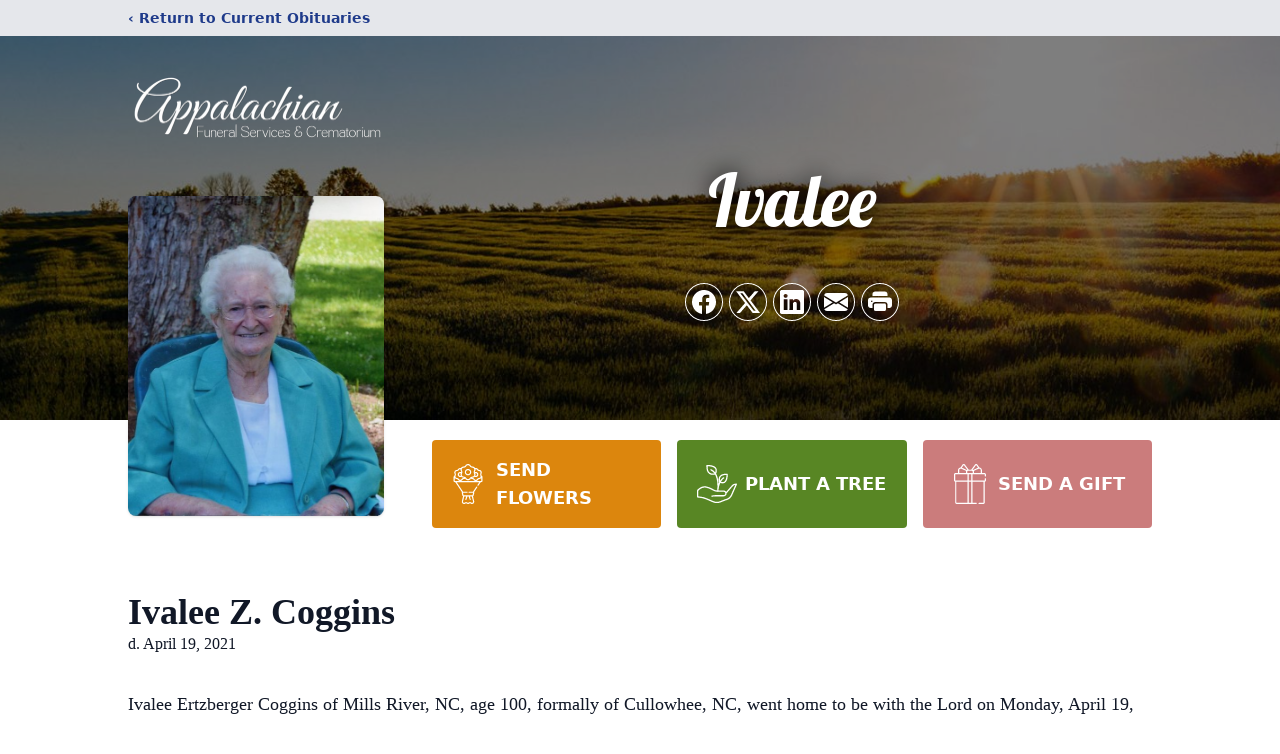

--- FILE ---
content_type: text/html; charset=utf-8
request_url: https://www.google.com/recaptcha/enterprise/anchor?ar=1&k=6LfU1u8jAAAAAHb_bwaIEN5iDW15wFB-ilmpC9T9&co=aHR0cHM6Ly93d3cuYXBwYWxhY2hpYW5mdW5lcmFsc2VydmljZXMuY29tOjQ0Mw..&hl=en&type=image&v=7gg7H51Q-naNfhmCP3_R47ho&theme=light&size=invisible&badge=bottomright&anchor-ms=20000&execute-ms=15000&cb=cjbxjybn3gpq
body_size: 48178
content:
<!DOCTYPE HTML><html dir="ltr" lang="en"><head><meta http-equiv="Content-Type" content="text/html; charset=UTF-8">
<meta http-equiv="X-UA-Compatible" content="IE=edge">
<title>reCAPTCHA</title>
<style type="text/css">
/* cyrillic-ext */
@font-face {
  font-family: 'Roboto';
  font-style: normal;
  font-weight: 400;
  font-stretch: 100%;
  src: url(//fonts.gstatic.com/s/roboto/v48/KFO7CnqEu92Fr1ME7kSn66aGLdTylUAMa3GUBHMdazTgWw.woff2) format('woff2');
  unicode-range: U+0460-052F, U+1C80-1C8A, U+20B4, U+2DE0-2DFF, U+A640-A69F, U+FE2E-FE2F;
}
/* cyrillic */
@font-face {
  font-family: 'Roboto';
  font-style: normal;
  font-weight: 400;
  font-stretch: 100%;
  src: url(//fonts.gstatic.com/s/roboto/v48/KFO7CnqEu92Fr1ME7kSn66aGLdTylUAMa3iUBHMdazTgWw.woff2) format('woff2');
  unicode-range: U+0301, U+0400-045F, U+0490-0491, U+04B0-04B1, U+2116;
}
/* greek-ext */
@font-face {
  font-family: 'Roboto';
  font-style: normal;
  font-weight: 400;
  font-stretch: 100%;
  src: url(//fonts.gstatic.com/s/roboto/v48/KFO7CnqEu92Fr1ME7kSn66aGLdTylUAMa3CUBHMdazTgWw.woff2) format('woff2');
  unicode-range: U+1F00-1FFF;
}
/* greek */
@font-face {
  font-family: 'Roboto';
  font-style: normal;
  font-weight: 400;
  font-stretch: 100%;
  src: url(//fonts.gstatic.com/s/roboto/v48/KFO7CnqEu92Fr1ME7kSn66aGLdTylUAMa3-UBHMdazTgWw.woff2) format('woff2');
  unicode-range: U+0370-0377, U+037A-037F, U+0384-038A, U+038C, U+038E-03A1, U+03A3-03FF;
}
/* math */
@font-face {
  font-family: 'Roboto';
  font-style: normal;
  font-weight: 400;
  font-stretch: 100%;
  src: url(//fonts.gstatic.com/s/roboto/v48/KFO7CnqEu92Fr1ME7kSn66aGLdTylUAMawCUBHMdazTgWw.woff2) format('woff2');
  unicode-range: U+0302-0303, U+0305, U+0307-0308, U+0310, U+0312, U+0315, U+031A, U+0326-0327, U+032C, U+032F-0330, U+0332-0333, U+0338, U+033A, U+0346, U+034D, U+0391-03A1, U+03A3-03A9, U+03B1-03C9, U+03D1, U+03D5-03D6, U+03F0-03F1, U+03F4-03F5, U+2016-2017, U+2034-2038, U+203C, U+2040, U+2043, U+2047, U+2050, U+2057, U+205F, U+2070-2071, U+2074-208E, U+2090-209C, U+20D0-20DC, U+20E1, U+20E5-20EF, U+2100-2112, U+2114-2115, U+2117-2121, U+2123-214F, U+2190, U+2192, U+2194-21AE, U+21B0-21E5, U+21F1-21F2, U+21F4-2211, U+2213-2214, U+2216-22FF, U+2308-230B, U+2310, U+2319, U+231C-2321, U+2336-237A, U+237C, U+2395, U+239B-23B7, U+23D0, U+23DC-23E1, U+2474-2475, U+25AF, U+25B3, U+25B7, U+25BD, U+25C1, U+25CA, U+25CC, U+25FB, U+266D-266F, U+27C0-27FF, U+2900-2AFF, U+2B0E-2B11, U+2B30-2B4C, U+2BFE, U+3030, U+FF5B, U+FF5D, U+1D400-1D7FF, U+1EE00-1EEFF;
}
/* symbols */
@font-face {
  font-family: 'Roboto';
  font-style: normal;
  font-weight: 400;
  font-stretch: 100%;
  src: url(//fonts.gstatic.com/s/roboto/v48/KFO7CnqEu92Fr1ME7kSn66aGLdTylUAMaxKUBHMdazTgWw.woff2) format('woff2');
  unicode-range: U+0001-000C, U+000E-001F, U+007F-009F, U+20DD-20E0, U+20E2-20E4, U+2150-218F, U+2190, U+2192, U+2194-2199, U+21AF, U+21E6-21F0, U+21F3, U+2218-2219, U+2299, U+22C4-22C6, U+2300-243F, U+2440-244A, U+2460-24FF, U+25A0-27BF, U+2800-28FF, U+2921-2922, U+2981, U+29BF, U+29EB, U+2B00-2BFF, U+4DC0-4DFF, U+FFF9-FFFB, U+10140-1018E, U+10190-1019C, U+101A0, U+101D0-101FD, U+102E0-102FB, U+10E60-10E7E, U+1D2C0-1D2D3, U+1D2E0-1D37F, U+1F000-1F0FF, U+1F100-1F1AD, U+1F1E6-1F1FF, U+1F30D-1F30F, U+1F315, U+1F31C, U+1F31E, U+1F320-1F32C, U+1F336, U+1F378, U+1F37D, U+1F382, U+1F393-1F39F, U+1F3A7-1F3A8, U+1F3AC-1F3AF, U+1F3C2, U+1F3C4-1F3C6, U+1F3CA-1F3CE, U+1F3D4-1F3E0, U+1F3ED, U+1F3F1-1F3F3, U+1F3F5-1F3F7, U+1F408, U+1F415, U+1F41F, U+1F426, U+1F43F, U+1F441-1F442, U+1F444, U+1F446-1F449, U+1F44C-1F44E, U+1F453, U+1F46A, U+1F47D, U+1F4A3, U+1F4B0, U+1F4B3, U+1F4B9, U+1F4BB, U+1F4BF, U+1F4C8-1F4CB, U+1F4D6, U+1F4DA, U+1F4DF, U+1F4E3-1F4E6, U+1F4EA-1F4ED, U+1F4F7, U+1F4F9-1F4FB, U+1F4FD-1F4FE, U+1F503, U+1F507-1F50B, U+1F50D, U+1F512-1F513, U+1F53E-1F54A, U+1F54F-1F5FA, U+1F610, U+1F650-1F67F, U+1F687, U+1F68D, U+1F691, U+1F694, U+1F698, U+1F6AD, U+1F6B2, U+1F6B9-1F6BA, U+1F6BC, U+1F6C6-1F6CF, U+1F6D3-1F6D7, U+1F6E0-1F6EA, U+1F6F0-1F6F3, U+1F6F7-1F6FC, U+1F700-1F7FF, U+1F800-1F80B, U+1F810-1F847, U+1F850-1F859, U+1F860-1F887, U+1F890-1F8AD, U+1F8B0-1F8BB, U+1F8C0-1F8C1, U+1F900-1F90B, U+1F93B, U+1F946, U+1F984, U+1F996, U+1F9E9, U+1FA00-1FA6F, U+1FA70-1FA7C, U+1FA80-1FA89, U+1FA8F-1FAC6, U+1FACE-1FADC, U+1FADF-1FAE9, U+1FAF0-1FAF8, U+1FB00-1FBFF;
}
/* vietnamese */
@font-face {
  font-family: 'Roboto';
  font-style: normal;
  font-weight: 400;
  font-stretch: 100%;
  src: url(//fonts.gstatic.com/s/roboto/v48/KFO7CnqEu92Fr1ME7kSn66aGLdTylUAMa3OUBHMdazTgWw.woff2) format('woff2');
  unicode-range: U+0102-0103, U+0110-0111, U+0128-0129, U+0168-0169, U+01A0-01A1, U+01AF-01B0, U+0300-0301, U+0303-0304, U+0308-0309, U+0323, U+0329, U+1EA0-1EF9, U+20AB;
}
/* latin-ext */
@font-face {
  font-family: 'Roboto';
  font-style: normal;
  font-weight: 400;
  font-stretch: 100%;
  src: url(//fonts.gstatic.com/s/roboto/v48/KFO7CnqEu92Fr1ME7kSn66aGLdTylUAMa3KUBHMdazTgWw.woff2) format('woff2');
  unicode-range: U+0100-02BA, U+02BD-02C5, U+02C7-02CC, U+02CE-02D7, U+02DD-02FF, U+0304, U+0308, U+0329, U+1D00-1DBF, U+1E00-1E9F, U+1EF2-1EFF, U+2020, U+20A0-20AB, U+20AD-20C0, U+2113, U+2C60-2C7F, U+A720-A7FF;
}
/* latin */
@font-face {
  font-family: 'Roboto';
  font-style: normal;
  font-weight: 400;
  font-stretch: 100%;
  src: url(//fonts.gstatic.com/s/roboto/v48/KFO7CnqEu92Fr1ME7kSn66aGLdTylUAMa3yUBHMdazQ.woff2) format('woff2');
  unicode-range: U+0000-00FF, U+0131, U+0152-0153, U+02BB-02BC, U+02C6, U+02DA, U+02DC, U+0304, U+0308, U+0329, U+2000-206F, U+20AC, U+2122, U+2191, U+2193, U+2212, U+2215, U+FEFF, U+FFFD;
}
/* cyrillic-ext */
@font-face {
  font-family: 'Roboto';
  font-style: normal;
  font-weight: 500;
  font-stretch: 100%;
  src: url(//fonts.gstatic.com/s/roboto/v48/KFO7CnqEu92Fr1ME7kSn66aGLdTylUAMa3GUBHMdazTgWw.woff2) format('woff2');
  unicode-range: U+0460-052F, U+1C80-1C8A, U+20B4, U+2DE0-2DFF, U+A640-A69F, U+FE2E-FE2F;
}
/* cyrillic */
@font-face {
  font-family: 'Roboto';
  font-style: normal;
  font-weight: 500;
  font-stretch: 100%;
  src: url(//fonts.gstatic.com/s/roboto/v48/KFO7CnqEu92Fr1ME7kSn66aGLdTylUAMa3iUBHMdazTgWw.woff2) format('woff2');
  unicode-range: U+0301, U+0400-045F, U+0490-0491, U+04B0-04B1, U+2116;
}
/* greek-ext */
@font-face {
  font-family: 'Roboto';
  font-style: normal;
  font-weight: 500;
  font-stretch: 100%;
  src: url(//fonts.gstatic.com/s/roboto/v48/KFO7CnqEu92Fr1ME7kSn66aGLdTylUAMa3CUBHMdazTgWw.woff2) format('woff2');
  unicode-range: U+1F00-1FFF;
}
/* greek */
@font-face {
  font-family: 'Roboto';
  font-style: normal;
  font-weight: 500;
  font-stretch: 100%;
  src: url(//fonts.gstatic.com/s/roboto/v48/KFO7CnqEu92Fr1ME7kSn66aGLdTylUAMa3-UBHMdazTgWw.woff2) format('woff2');
  unicode-range: U+0370-0377, U+037A-037F, U+0384-038A, U+038C, U+038E-03A1, U+03A3-03FF;
}
/* math */
@font-face {
  font-family: 'Roboto';
  font-style: normal;
  font-weight: 500;
  font-stretch: 100%;
  src: url(//fonts.gstatic.com/s/roboto/v48/KFO7CnqEu92Fr1ME7kSn66aGLdTylUAMawCUBHMdazTgWw.woff2) format('woff2');
  unicode-range: U+0302-0303, U+0305, U+0307-0308, U+0310, U+0312, U+0315, U+031A, U+0326-0327, U+032C, U+032F-0330, U+0332-0333, U+0338, U+033A, U+0346, U+034D, U+0391-03A1, U+03A3-03A9, U+03B1-03C9, U+03D1, U+03D5-03D6, U+03F0-03F1, U+03F4-03F5, U+2016-2017, U+2034-2038, U+203C, U+2040, U+2043, U+2047, U+2050, U+2057, U+205F, U+2070-2071, U+2074-208E, U+2090-209C, U+20D0-20DC, U+20E1, U+20E5-20EF, U+2100-2112, U+2114-2115, U+2117-2121, U+2123-214F, U+2190, U+2192, U+2194-21AE, U+21B0-21E5, U+21F1-21F2, U+21F4-2211, U+2213-2214, U+2216-22FF, U+2308-230B, U+2310, U+2319, U+231C-2321, U+2336-237A, U+237C, U+2395, U+239B-23B7, U+23D0, U+23DC-23E1, U+2474-2475, U+25AF, U+25B3, U+25B7, U+25BD, U+25C1, U+25CA, U+25CC, U+25FB, U+266D-266F, U+27C0-27FF, U+2900-2AFF, U+2B0E-2B11, U+2B30-2B4C, U+2BFE, U+3030, U+FF5B, U+FF5D, U+1D400-1D7FF, U+1EE00-1EEFF;
}
/* symbols */
@font-face {
  font-family: 'Roboto';
  font-style: normal;
  font-weight: 500;
  font-stretch: 100%;
  src: url(//fonts.gstatic.com/s/roboto/v48/KFO7CnqEu92Fr1ME7kSn66aGLdTylUAMaxKUBHMdazTgWw.woff2) format('woff2');
  unicode-range: U+0001-000C, U+000E-001F, U+007F-009F, U+20DD-20E0, U+20E2-20E4, U+2150-218F, U+2190, U+2192, U+2194-2199, U+21AF, U+21E6-21F0, U+21F3, U+2218-2219, U+2299, U+22C4-22C6, U+2300-243F, U+2440-244A, U+2460-24FF, U+25A0-27BF, U+2800-28FF, U+2921-2922, U+2981, U+29BF, U+29EB, U+2B00-2BFF, U+4DC0-4DFF, U+FFF9-FFFB, U+10140-1018E, U+10190-1019C, U+101A0, U+101D0-101FD, U+102E0-102FB, U+10E60-10E7E, U+1D2C0-1D2D3, U+1D2E0-1D37F, U+1F000-1F0FF, U+1F100-1F1AD, U+1F1E6-1F1FF, U+1F30D-1F30F, U+1F315, U+1F31C, U+1F31E, U+1F320-1F32C, U+1F336, U+1F378, U+1F37D, U+1F382, U+1F393-1F39F, U+1F3A7-1F3A8, U+1F3AC-1F3AF, U+1F3C2, U+1F3C4-1F3C6, U+1F3CA-1F3CE, U+1F3D4-1F3E0, U+1F3ED, U+1F3F1-1F3F3, U+1F3F5-1F3F7, U+1F408, U+1F415, U+1F41F, U+1F426, U+1F43F, U+1F441-1F442, U+1F444, U+1F446-1F449, U+1F44C-1F44E, U+1F453, U+1F46A, U+1F47D, U+1F4A3, U+1F4B0, U+1F4B3, U+1F4B9, U+1F4BB, U+1F4BF, U+1F4C8-1F4CB, U+1F4D6, U+1F4DA, U+1F4DF, U+1F4E3-1F4E6, U+1F4EA-1F4ED, U+1F4F7, U+1F4F9-1F4FB, U+1F4FD-1F4FE, U+1F503, U+1F507-1F50B, U+1F50D, U+1F512-1F513, U+1F53E-1F54A, U+1F54F-1F5FA, U+1F610, U+1F650-1F67F, U+1F687, U+1F68D, U+1F691, U+1F694, U+1F698, U+1F6AD, U+1F6B2, U+1F6B9-1F6BA, U+1F6BC, U+1F6C6-1F6CF, U+1F6D3-1F6D7, U+1F6E0-1F6EA, U+1F6F0-1F6F3, U+1F6F7-1F6FC, U+1F700-1F7FF, U+1F800-1F80B, U+1F810-1F847, U+1F850-1F859, U+1F860-1F887, U+1F890-1F8AD, U+1F8B0-1F8BB, U+1F8C0-1F8C1, U+1F900-1F90B, U+1F93B, U+1F946, U+1F984, U+1F996, U+1F9E9, U+1FA00-1FA6F, U+1FA70-1FA7C, U+1FA80-1FA89, U+1FA8F-1FAC6, U+1FACE-1FADC, U+1FADF-1FAE9, U+1FAF0-1FAF8, U+1FB00-1FBFF;
}
/* vietnamese */
@font-face {
  font-family: 'Roboto';
  font-style: normal;
  font-weight: 500;
  font-stretch: 100%;
  src: url(//fonts.gstatic.com/s/roboto/v48/KFO7CnqEu92Fr1ME7kSn66aGLdTylUAMa3OUBHMdazTgWw.woff2) format('woff2');
  unicode-range: U+0102-0103, U+0110-0111, U+0128-0129, U+0168-0169, U+01A0-01A1, U+01AF-01B0, U+0300-0301, U+0303-0304, U+0308-0309, U+0323, U+0329, U+1EA0-1EF9, U+20AB;
}
/* latin-ext */
@font-face {
  font-family: 'Roboto';
  font-style: normal;
  font-weight: 500;
  font-stretch: 100%;
  src: url(//fonts.gstatic.com/s/roboto/v48/KFO7CnqEu92Fr1ME7kSn66aGLdTylUAMa3KUBHMdazTgWw.woff2) format('woff2');
  unicode-range: U+0100-02BA, U+02BD-02C5, U+02C7-02CC, U+02CE-02D7, U+02DD-02FF, U+0304, U+0308, U+0329, U+1D00-1DBF, U+1E00-1E9F, U+1EF2-1EFF, U+2020, U+20A0-20AB, U+20AD-20C0, U+2113, U+2C60-2C7F, U+A720-A7FF;
}
/* latin */
@font-face {
  font-family: 'Roboto';
  font-style: normal;
  font-weight: 500;
  font-stretch: 100%;
  src: url(//fonts.gstatic.com/s/roboto/v48/KFO7CnqEu92Fr1ME7kSn66aGLdTylUAMa3yUBHMdazQ.woff2) format('woff2');
  unicode-range: U+0000-00FF, U+0131, U+0152-0153, U+02BB-02BC, U+02C6, U+02DA, U+02DC, U+0304, U+0308, U+0329, U+2000-206F, U+20AC, U+2122, U+2191, U+2193, U+2212, U+2215, U+FEFF, U+FFFD;
}
/* cyrillic-ext */
@font-face {
  font-family: 'Roboto';
  font-style: normal;
  font-weight: 900;
  font-stretch: 100%;
  src: url(//fonts.gstatic.com/s/roboto/v48/KFO7CnqEu92Fr1ME7kSn66aGLdTylUAMa3GUBHMdazTgWw.woff2) format('woff2');
  unicode-range: U+0460-052F, U+1C80-1C8A, U+20B4, U+2DE0-2DFF, U+A640-A69F, U+FE2E-FE2F;
}
/* cyrillic */
@font-face {
  font-family: 'Roboto';
  font-style: normal;
  font-weight: 900;
  font-stretch: 100%;
  src: url(//fonts.gstatic.com/s/roboto/v48/KFO7CnqEu92Fr1ME7kSn66aGLdTylUAMa3iUBHMdazTgWw.woff2) format('woff2');
  unicode-range: U+0301, U+0400-045F, U+0490-0491, U+04B0-04B1, U+2116;
}
/* greek-ext */
@font-face {
  font-family: 'Roboto';
  font-style: normal;
  font-weight: 900;
  font-stretch: 100%;
  src: url(//fonts.gstatic.com/s/roboto/v48/KFO7CnqEu92Fr1ME7kSn66aGLdTylUAMa3CUBHMdazTgWw.woff2) format('woff2');
  unicode-range: U+1F00-1FFF;
}
/* greek */
@font-face {
  font-family: 'Roboto';
  font-style: normal;
  font-weight: 900;
  font-stretch: 100%;
  src: url(//fonts.gstatic.com/s/roboto/v48/KFO7CnqEu92Fr1ME7kSn66aGLdTylUAMa3-UBHMdazTgWw.woff2) format('woff2');
  unicode-range: U+0370-0377, U+037A-037F, U+0384-038A, U+038C, U+038E-03A1, U+03A3-03FF;
}
/* math */
@font-face {
  font-family: 'Roboto';
  font-style: normal;
  font-weight: 900;
  font-stretch: 100%;
  src: url(//fonts.gstatic.com/s/roboto/v48/KFO7CnqEu92Fr1ME7kSn66aGLdTylUAMawCUBHMdazTgWw.woff2) format('woff2');
  unicode-range: U+0302-0303, U+0305, U+0307-0308, U+0310, U+0312, U+0315, U+031A, U+0326-0327, U+032C, U+032F-0330, U+0332-0333, U+0338, U+033A, U+0346, U+034D, U+0391-03A1, U+03A3-03A9, U+03B1-03C9, U+03D1, U+03D5-03D6, U+03F0-03F1, U+03F4-03F5, U+2016-2017, U+2034-2038, U+203C, U+2040, U+2043, U+2047, U+2050, U+2057, U+205F, U+2070-2071, U+2074-208E, U+2090-209C, U+20D0-20DC, U+20E1, U+20E5-20EF, U+2100-2112, U+2114-2115, U+2117-2121, U+2123-214F, U+2190, U+2192, U+2194-21AE, U+21B0-21E5, U+21F1-21F2, U+21F4-2211, U+2213-2214, U+2216-22FF, U+2308-230B, U+2310, U+2319, U+231C-2321, U+2336-237A, U+237C, U+2395, U+239B-23B7, U+23D0, U+23DC-23E1, U+2474-2475, U+25AF, U+25B3, U+25B7, U+25BD, U+25C1, U+25CA, U+25CC, U+25FB, U+266D-266F, U+27C0-27FF, U+2900-2AFF, U+2B0E-2B11, U+2B30-2B4C, U+2BFE, U+3030, U+FF5B, U+FF5D, U+1D400-1D7FF, U+1EE00-1EEFF;
}
/* symbols */
@font-face {
  font-family: 'Roboto';
  font-style: normal;
  font-weight: 900;
  font-stretch: 100%;
  src: url(//fonts.gstatic.com/s/roboto/v48/KFO7CnqEu92Fr1ME7kSn66aGLdTylUAMaxKUBHMdazTgWw.woff2) format('woff2');
  unicode-range: U+0001-000C, U+000E-001F, U+007F-009F, U+20DD-20E0, U+20E2-20E4, U+2150-218F, U+2190, U+2192, U+2194-2199, U+21AF, U+21E6-21F0, U+21F3, U+2218-2219, U+2299, U+22C4-22C6, U+2300-243F, U+2440-244A, U+2460-24FF, U+25A0-27BF, U+2800-28FF, U+2921-2922, U+2981, U+29BF, U+29EB, U+2B00-2BFF, U+4DC0-4DFF, U+FFF9-FFFB, U+10140-1018E, U+10190-1019C, U+101A0, U+101D0-101FD, U+102E0-102FB, U+10E60-10E7E, U+1D2C0-1D2D3, U+1D2E0-1D37F, U+1F000-1F0FF, U+1F100-1F1AD, U+1F1E6-1F1FF, U+1F30D-1F30F, U+1F315, U+1F31C, U+1F31E, U+1F320-1F32C, U+1F336, U+1F378, U+1F37D, U+1F382, U+1F393-1F39F, U+1F3A7-1F3A8, U+1F3AC-1F3AF, U+1F3C2, U+1F3C4-1F3C6, U+1F3CA-1F3CE, U+1F3D4-1F3E0, U+1F3ED, U+1F3F1-1F3F3, U+1F3F5-1F3F7, U+1F408, U+1F415, U+1F41F, U+1F426, U+1F43F, U+1F441-1F442, U+1F444, U+1F446-1F449, U+1F44C-1F44E, U+1F453, U+1F46A, U+1F47D, U+1F4A3, U+1F4B0, U+1F4B3, U+1F4B9, U+1F4BB, U+1F4BF, U+1F4C8-1F4CB, U+1F4D6, U+1F4DA, U+1F4DF, U+1F4E3-1F4E6, U+1F4EA-1F4ED, U+1F4F7, U+1F4F9-1F4FB, U+1F4FD-1F4FE, U+1F503, U+1F507-1F50B, U+1F50D, U+1F512-1F513, U+1F53E-1F54A, U+1F54F-1F5FA, U+1F610, U+1F650-1F67F, U+1F687, U+1F68D, U+1F691, U+1F694, U+1F698, U+1F6AD, U+1F6B2, U+1F6B9-1F6BA, U+1F6BC, U+1F6C6-1F6CF, U+1F6D3-1F6D7, U+1F6E0-1F6EA, U+1F6F0-1F6F3, U+1F6F7-1F6FC, U+1F700-1F7FF, U+1F800-1F80B, U+1F810-1F847, U+1F850-1F859, U+1F860-1F887, U+1F890-1F8AD, U+1F8B0-1F8BB, U+1F8C0-1F8C1, U+1F900-1F90B, U+1F93B, U+1F946, U+1F984, U+1F996, U+1F9E9, U+1FA00-1FA6F, U+1FA70-1FA7C, U+1FA80-1FA89, U+1FA8F-1FAC6, U+1FACE-1FADC, U+1FADF-1FAE9, U+1FAF0-1FAF8, U+1FB00-1FBFF;
}
/* vietnamese */
@font-face {
  font-family: 'Roboto';
  font-style: normal;
  font-weight: 900;
  font-stretch: 100%;
  src: url(//fonts.gstatic.com/s/roboto/v48/KFO7CnqEu92Fr1ME7kSn66aGLdTylUAMa3OUBHMdazTgWw.woff2) format('woff2');
  unicode-range: U+0102-0103, U+0110-0111, U+0128-0129, U+0168-0169, U+01A0-01A1, U+01AF-01B0, U+0300-0301, U+0303-0304, U+0308-0309, U+0323, U+0329, U+1EA0-1EF9, U+20AB;
}
/* latin-ext */
@font-face {
  font-family: 'Roboto';
  font-style: normal;
  font-weight: 900;
  font-stretch: 100%;
  src: url(//fonts.gstatic.com/s/roboto/v48/KFO7CnqEu92Fr1ME7kSn66aGLdTylUAMa3KUBHMdazTgWw.woff2) format('woff2');
  unicode-range: U+0100-02BA, U+02BD-02C5, U+02C7-02CC, U+02CE-02D7, U+02DD-02FF, U+0304, U+0308, U+0329, U+1D00-1DBF, U+1E00-1E9F, U+1EF2-1EFF, U+2020, U+20A0-20AB, U+20AD-20C0, U+2113, U+2C60-2C7F, U+A720-A7FF;
}
/* latin */
@font-face {
  font-family: 'Roboto';
  font-style: normal;
  font-weight: 900;
  font-stretch: 100%;
  src: url(//fonts.gstatic.com/s/roboto/v48/KFO7CnqEu92Fr1ME7kSn66aGLdTylUAMa3yUBHMdazQ.woff2) format('woff2');
  unicode-range: U+0000-00FF, U+0131, U+0152-0153, U+02BB-02BC, U+02C6, U+02DA, U+02DC, U+0304, U+0308, U+0329, U+2000-206F, U+20AC, U+2122, U+2191, U+2193, U+2212, U+2215, U+FEFF, U+FFFD;
}

</style>
<link rel="stylesheet" type="text/css" href="https://www.gstatic.com/recaptcha/releases/7gg7H51Q-naNfhmCP3_R47ho/styles__ltr.css">
<script nonce="f1p9Fr0odxksxqhbXnb7lw" type="text/javascript">window['__recaptcha_api'] = 'https://www.google.com/recaptcha/enterprise/';</script>
<script type="text/javascript" src="https://www.gstatic.com/recaptcha/releases/7gg7H51Q-naNfhmCP3_R47ho/recaptcha__en.js" nonce="f1p9Fr0odxksxqhbXnb7lw">
      
    </script></head>
<body><div id="rc-anchor-alert" class="rc-anchor-alert"></div>
<input type="hidden" id="recaptcha-token" value="[base64]">
<script type="text/javascript" nonce="f1p9Fr0odxksxqhbXnb7lw">
      recaptcha.anchor.Main.init("[\x22ainput\x22,[\x22bgdata\x22,\x22\x22,\[base64]/[base64]/[base64]/[base64]/cjw8ejpyPj4+eil9Y2F0Y2gobCl7dGhyb3cgbDt9fSxIPWZ1bmN0aW9uKHcsdCx6KXtpZih3PT0xOTR8fHc9PTIwOCl0LnZbd10/dC52W3ddLmNvbmNhdCh6KTp0LnZbd109b2Yoeix0KTtlbHNle2lmKHQuYkImJnchPTMxNylyZXR1cm47dz09NjZ8fHc9PTEyMnx8dz09NDcwfHx3PT00NHx8dz09NDE2fHx3PT0zOTd8fHc9PTQyMXx8dz09Njh8fHc9PTcwfHx3PT0xODQ/[base64]/[base64]/[base64]/bmV3IGRbVl0oSlswXSk6cD09Mj9uZXcgZFtWXShKWzBdLEpbMV0pOnA9PTM/bmV3IGRbVl0oSlswXSxKWzFdLEpbMl0pOnA9PTQ/[base64]/[base64]/[base64]/[base64]\x22,\[base64]\x22,\x22wphhHQFjWUNGVUtxMG3Ch0/Cg8KSMi3DgDPDkQTCowjDuA/[base64]/[base64]/[base64]/DkV/Dm0gfP8OGw6lqRMK0HxbCkGLDmgdBw7lMMR3DhsK/wqw6woDDsV3DmkdLKQ1CNMOzVREUw7ZrE8Oiw5dswqRtSBsRw5IQw4rDvMO8LcOVw5HCkjXDhn0iWlHDocKUNDtMw5XCrTfCtMK1woQBRhvDmMO8DXPCr8O1JGQ/[base64]/w7Z2LzFuwp1IMwDCvUNaf8OHXzAgbsKxw7LChhpFXcKjSsKJfcOONjfDpH/Dh8OUwqHCl8KqwqHDssO/V8KPwqwpUMKpw5IJwqfChwcVwpRmw4vDizLDogEFB8OEOcOKTylPwo0aaMKlEsO5eTRPFn7DgCnDlkTCkRHDo8OsUcO8wo3Dqj18wpMtZcKyEQfCh8Okw4RQRn9xw7Ijw7xcYMOIwqEIImTDvSQ2wqdvwrQ0bUspw6nDusOMR3/[base64]/DjUtRwoJWBAjDvMKhF0BNLETDlcOiwoglHsKNwo/CgcOjwobDgiszblXDg8KJwpTDp3IZwpPDvsOrwpIDwrTDscK4wqDCoMKIYXQ/[base64]/[base64]/[base64]/DgQXCmMKhUGViMAjDr8OxCsO9wrLDm8KuQhHCnUXDsVkww4HCpcO3w7QlwpbCv17CrFDDsAF/SVIBL8KyeMOnZMORw7gQwrEPCArDkmdrw4hbFQDDhcOowpRbMcKUwokfe0ZGwoBOw4s1TsO1XhXDhUwTccOJWiMUaMO9w6wcw53DscOhVTbDgjLDtDrChMONAS/Cr8O2w57DnnHCtsOtwpzCrUtXw5/[base64]/CmcOkHwJ7w6LDpcKTwpPCpSLCiXDDrVfChMOSwop8w4c8wqvDkSbChRQhw6A2ZADCjcKxGzTCoMKzFDfCv8OMTMK8BhHDvsKCw5TCr3wnJcOWw6LCgSduw4BUwqbDizw0w4oqayB2csO/woBew5wiw48eJWJ7w6wbwrFEFkYxIsOrw6rDkkVBw5xGCRcWam7Do8Ksw4gOa8OBIsOQFsOGKcKewozCiCgDw5LCg8KZHsOEw7VRJMKsXwZ4U1cZwqRVw6F4KsOadEPDnzFWGsODwonCisKFwr0HXB/Dp8OCEERBJsO7wp/CtMKlw6zDuMOqwrPDnsOkw73ClHBsNcK3wogudA0Kw77DrDnDucO/w7HDmcOhGcOGwoTDr8KmwqfCmF1GwpMELMOiwrFawrwew67DjMO7MmnCrEzCtQZ9wrYqTMOvwrvDoMK0fcOew5/CvsKOw7FSSxLCk8K3wq/CucKOUWXDqgAuwojDqHB+w53ChSzCmnNCbQVMUMOMYkplWlXDkmHCsMKmwrXCi8OFEEzCm1XCpgA8VyHCl8Ocw6gEw6BfwrNuwq11aT3CiXbDjMOVfMOTI8OtWho+wr/Chk4Tw5/[base64]/OsK9wp92wpJiwp7Cu8OGwoYKUArDkMOuNmoFwqXCmyVAB8OFNQXDoVVgenLDkMOeYFLCuMKcwpx/wpnDvcKxccOeJX7DvMOGM1JsOFgHBcOLP04aw6tnCcO0wqDCiXJ6PzTDryLCoRcDXsKrwr0OYEkWMzLCiMKzw4EWAcKEQsOQfTdhw45uwpPCl27Co8Kew73DgsKZw5/CmwcfwrbCl2AXwprDs8KLScKRw6jCkcK3Um7Dt8KvYMKzJMKDw6FjBcK9ambDicK2DBrDr8KkwrDCnMO2O8Knw7DDq1zCgsKBeMO/wrxpJRvDnMOSFMOHwrdnwqNfw6xzOMOpVEUowppowrcVEcK6w7DClWgFX8OvSi5kwp7DrsOewqkyw5smw78vwpXCtsO9T8OiT8ONwq4tw7rChCfCpcKCFmZSE8O4CcK8DQ1Ifj7CisOmZMO/w6wjOMODwrxswpMPwqpJWcOWwqzCkMO1w7UWBsKkP8KuYyXCnsO+w5bCjMOHwrnCsjYeWsKDw63Dq0AJwpzDj8ORIcOLw4rCuMKWZF5HwovCjxApwoTCn8KrPlkVUMK5bhTDvcOCwr3CixtUHsK/I13DlcKZXQl7QMOVQU9tw6nCq0s0w4QpCG3DkcKowobDvcOFw6jDlcOIXsO6w6vCvsKxZsOxw7/CsMKYw7/DpwUNOcOiw5TDp8KVw4c6IgwHd8KNw5zDlAdqw6l+w6XDvlh5wqXDhTjCmcK6w5vDoMOJwprCm8KhWMOUZ8KPZMObw5B/wrxCw4F+w7vCucONw6kdJsKbbTjDoAHCvF/[base64]/[base64]/DucKLwqfClSTCqcOMw6Unw63DoALDkQ1vaB06MRLCp8Kvwro/BsO5wr13wqA/woIHUcKyw6/CmsOafTJuAcOJwpRCw5TDlyZdbsOtb0nCpMOUEMKHVMODw5tnw7RpVsOzMMKDE8Obwp7Di8Kvw4rDncOcKSzDkcODwpU/w5/[base64]/[base64]/[base64]/[base64]/E0gpCzpSwpPCiErCi8K8cRDClmTCm1BsZ0HDpTA3LsKwTMO7FkTCp3XCpsO7wqNdwr5QHUXCgMOuw4ENEifCviLCrSlKFMOowobDqwxmwqTCpcOgPwMvw5nCj8KmUk/DvTEQwp4PL8KKQ8Kdw43DgWvDsMKiwofCmMKxwqF0XcOAwozDqRQ3w4PDhsOofC/Chh02HhLCjHXDn8O5w5hoBRPDjmDDlsOCw4QawoDDiUXDjT8Fw4/CpT3Ck8OLH1l4JWrCnCDDpMO7wrvCtsKobW7CiXTDhcOnUMOFw4fCkkJDw4EPHcKsRCFJXMOiw7sLwqnDhUFdc8KKBxx7w6PDqcOmwqfDjMK2woXChcKFw6tsNMKawol/wpLCscKUXG8fw4LDiMK/wrjCvMKaZ8Kiw646BHtKw6Apwoh+IUB+w49gI8OJwqVIIEfDpydeYX3Cp8Klw7HDmcOKw6ByMV/CkCDCmhPDkMOVBBXCvi3DpMKBw51GwoHDqsKmYMOFwrUhFSVAwqnDtMKiZj5UIsOHd8OXfhDClMOawoJXQ8OXMAsnw63CjsO8ScOdw7bCv23CvV4OZio/c1zDicKpwrHCnnlBWsOZF8O1w5TDjMOKcMO+w7IJfcOqw7M1w55QwrfCrsO6V8O7wpvDksKRMMOFw4rDtMO5w5nDtxLDiCplwq5zJcKew4bCgcKPY8Kew7HDpsO8PwcSw6bDvsOxIsKvWsKSwpMsb8OFFMKIw5lsWMK0fCp/wrbChMKcChsjFcO3w5fCpzB6CgHCrsOtRMKQSnQkY0TDt8KjLDtzQEI+AsKnDgLDrMK/WcKPGMKAwqXCqMOOKAzCkkMxw6jCisOZwpfCq8O0VQ7Cs3TDgMObwpIzRSnCq8OAw7zCusKjIsOSwoYqS0jDvGUUBUjDnsOkO0HCvFzDmllSwr8iBwrCiGpxw6rDhQgswqzCncO7w4DCrxfDnsKSw7pywpTDi8Oiw4c+w49Uwo/[base64]/VcOAwrPDtsOywo/DtRpKwoxgeA3DjVLClm7DocKRPx0swqPDmsK+wrDCu8KdwrvCs8K2BwLDu8OQw6/DnlNWw6bCi3fCjMKxd8Khw6HCrsK6VCDCr37CpsK/LcOowqPCoG97w73Cs8Owwr17HsK6KU/CqcKhZF1vw4jCuRZbGMOQwrRwW8Kfwqd4wpZOw4gyw7QJLsK7w4PCrMK1wq7DkMKPcEfCqkzCiU7CuTdywqjCnwsGZsKWw7k+e8K4NyI7DhxtCsOiwqTDr8KUw4PDpMKCesOeTGMBdcKoIncPwrfDvMOOwofCssO5w68bw5oaK8Kbwp/DmwfDlEUXw6Rww7kUw7jCm0klUkJjwoMGw4zDtMKfNmoYd8Klw6YEETNfwoFDwoZTM0Zlw5jCpFvCtEMyFcKWbSrCtMO+Mkt8LBjDpsOUwrrDjg0KT8OEwqTCpyBjPVfDvVTDsnAkwqI3LMKAw4zClsKUCSclw4LCtgPCjRx7w486w5/[base64]/CiU7Dp8OXI8OEBR4ofsOVS8OyMgnDhk/CvsKFWkzDtcO9worCiA8pB8OLRcOtw6wtWsKQw5/CtQ51w6bCu8ObehfDsQnCpcKjw5fDkxzDqmc/W8K2bifCiVzDrMOXw5cuOMKdYTEmW8Kpw4/ClyLDpcK+X8Obw7XDkcOfwp1jfmDCrUzDkwszw4Njwp/DoMKhw4fCu8Kcw5vDnAEtSsKeQxcaQBjCumMiwqfCpgnCjE7DmMOmwqpVw68+HsKgf8O8bsKqw7hNYU/CjcO3w4d4G8KjfxDDrsKuw7rDv8OtCD3CuCcYccKIw6fDnXfCv3zCohXCoMKBccOGw7h/OsO0LAgWEsOUw6/Dk8KOw4AxZl7DmsOzwq7CumHDlBvCkFc8McOTS8OYwpfCncOLwpvCqybDt8KBZcKJDkDDi8KrwopNWk/DkAfDiMKiYRdGw7lTw6lkw45Cw7HDq8OsbcK0wrDDsMOpCE4zw7x5w50xU8KJWmFHw41zw6LCg8KTTiRacsOow6jCssKawozCjDR6NcOqKsOcbB17C33CpA1Fw7XDq8Obw6TChMKiwpzCgMKHwrA7worDpBsiwr8HFBlOZMKRw6DDshnCrDXChxRnw4/CrMOfPkXCoz8/f1DCjmPCkmIjwoFBw67Dg8KJw4PDkBfDuMOYw67CksOSw71TNMONAsO2CGdxK18sW8Ogw655wp5+w5gxw6EywrBKw7EowqzDl8O4BGtqw4drJyjDnMKDFcKiwq3CrMKgFcK7DQ/DrhTCoMKZQS/CsMK0w6DCt8OHMcO9LMKqYcKYR0fDt8Kmc0xow7Z+G8Oyw4Y6woDDr8KnPDhhwoIJHcK9P8KMTDDDqWLCv8KfNcOUDcOTVMKwEU9iwrZ1w5glw71IWcOUw7TCth3DlsO4w7XCqsKWw73CvcK5w63ClsOew7/DjRNyVitJbMO/wrw/[base64]/DnsOMw6vDvcKkwoXCiBvCghjClEl8InzDvTvDigLCo8KmJ8KqbRE6L0fDh8O0DUvCtcO5w7/[base64]/wqvCgsO7w7vDiUHDuz57wr3CicK+woExwpvDrm4bwpzCnihkO8OsM8K3w4phw7VMw6rCl8KJFhdAwq9Kw5XCoT3DrlnDkhfDlWUgw513MsKfXXrDiTYAP1JbXsKGwr7ClBN3w6/[base64]/Do8KIdcKjwprDhhTCnwzCvzE2w5LCv3/DphnDo8KMbVY8wovDnBnDkinCk8KsVhAoe8K2w6thLA7DisK9w5fChsKkd8OAwrYPSh8VdirCowLCnMOdEMKUUn3CvHAIccKGwpU3w4V+wqrDocOywpTCgsK/XcOXf1PDm8OJwovCg39IwrQqZsK5w7wVfMOhLRTDknLCpGwtScKhaVDDj8KcwpHCjR7DkSXCr8KvamNtw5DCmj7Co1XCtnpUAsKOSsOeY07CvcKswqvDpMOgXVPCmy8aOcOWG8OnwqFQw5fCscOzHMK9w4LCkwzCoCvCj3ACbsKECHEsw4/DgCFXT8Ojw6fCrnLDtRINwq1ww7wACEjCsXfDplTDkDDDll3DiSTClcOowoI/w4Nyw73CrExqwqJ1wrvCmTvCi8Ksw4jDlMOFO8Opwq9FKh00wprCv8OCw4Mdw4HCrsKPMwHDjCvDkWPCqMO1NMODw6VNw5hWwqU3w6E6w5wzw5rDncK0N8OUwqDDgsKCZcKfZcKAO8K/JcO4w77CiV0zw54ow4ATwoHDvCfCvFvCg1fDpG3Drl3CjyQWIHEDwpTDvjPDvMKQJwgwFh/Dh8KaSgPDuxvDm03CsMK/w4/CqcKKNm7Cl0wCwodhw50UwqM9wpJJXcOSBE99XUvCgsKYw7pJw7wmVMO6woRCwqXDtUvDgsOwRMKjw7fCt8KMP8KcwojChMOuVsO5QsKow6zCg8KcwpkjwoRJwqfCqC5mwrzCtVfDncO0wqwLw7/[base64]/GCRkw5LDq8K2T8KaTsK9wqBLwqvCo0/DgsK8KhjCoQDCtMOSw5BDGSDDtmNAwq4Pw5A9FmHDt8O0w5BKKFHChsKgEyPCh2BLwrXCjB7DtBPDqCp7w7zDsTHCvytxPztxw6LCoXzCgcKxSVBbVsO1XgTChcOjw7vCtwvCgsKpRWJQw65DwopWU3fCmS/DisOrw60lw6jCghLDnQVhwqLDnAljNVY6w4ABwqvDqMOnw4c2w4IGT8OOd3E0CCB6NVzCm8Kuw4oRwqMdw57Dm8O1LMKcbMONBnXCljLDoMKhSl5iV2wNw59yRT3CiMKiV8KZwpXDi2zCgMKbwpvDh8KuwpLDlSLDmsKiblTDl8Kbwq/Dr8K6w7/[base64]/wpvDrXViTMOOwpBUw5PDj0rCsh0XwoLCpcOKw5zCvMOfw5F0GFt4eV7Ds00KTsK3YibDtsKWYi1+dsOGwqU9FCY9RMOhw4DDrQHDo8OlUMO+dcOePcKnw7lzaQcFVTs9cwF2wq/DlEYsKQJSw79owowbw5/DtWNcUQpIAk3CosKsw41waD4mEsOCw6DDoSDDh8KgCm/Dhy5YFDJswqLCvSgLwqYkeWXCjcOVwrvCjD/CrgbDvS8sw4jDpsOCwoc3w5Y+PlHCgcKBwq7DmsOUScKbXMOfwqASw486VVnCkcOYwr7CoBY4RyrCmMOKW8KOw7p1wr/CtEV6E8ONYMKBY0rCiH07EHLDv1LDuMONwqoua8KVeMKlw5p4P8KjOsOFw4/Cv33Cq8Ovw7d2PsOrQWoSKMOXwrrCssOPwozDgFZew5Q4w4/Coz1dFBQjwpTCrwjDl3krRgJaKjt1w5TDuThbUlBuK8O7w6AEw5PDk8KLGcOjwr0bZMKzCMKGUnJYw5TDjBPDnMKawp7CsVfDoV7Dqy02UD41VSszVMKTw6ZLwpMcDxgMw5zCgSxcw6/CqXtvwqgvP0rCo2Qgw6vCsMKUw5psEXfClEbDscKpT8Kxw6rDrGc4esKaw6LDrMK2Cy54wpvCgMO3EMO4wqLDh3nDhXExC8K/wrfDmsKyTcKyw4YIw4MwDyjDtcK2IUFHDkLDkFzDtsKww7zCv8OPw5zDo8OwRsKTwoTDuDrDv1PDtWwawrnCsMKSTMKhCcOKHkEgw6M5wrAEQD/[base64]/Ds8KcDTF4w5XDjsKrw7sNecOGwr3CkCXCqMOVw6E0w6LDgcKQwrHCmcK7w4jDgsKXw4NPw7TDl8OLbEAWTsKgwrXDpMOmw5YtFjkqwrleYkfCowzDnsOXw77CgcKGecKcESLDtHQ3wpQLw6d8wq3DkCPDpMKmPCnDp3HCvcKmwp/DrkXDlUnCiMKrw7xcLlPDqWkWw6tfw4tUwoFhc8O4Jzh5wrvCr8K1w6XCjwLCjSPCv3/Ck1HCuB53SsOJBwcSJ8KZwoXDkC0nw47CnQnDr8KQCMKQB2DDusKAw4rCgiPDijggw7PClB8tcElNwoFJE8OqPcK2w6vCmFPCmGvCrMKwCMK9FzR1QAFVw5jDrcKAw6TClUNEQwXDlhstVsOJa0BdVDHDsm/Dvws3wrEVwqosUMKzwqFbw64BwrM+R8OGVGQ8GArDoWvCrTAreCAkfSrDpMKpw48yw4DDlMO9w4pzwqrChMKuMwNjwofCgxPCp1h3bsKGOMKYw4HCj8K3wq/Cs8KjdlzDn8OOTHfDuwxbZHdmwpB1wo0jw4TCi8K/[base64]/DjMKew4cKwp9fGljDp8KLw5TDrWPCmsOlY8KNw6LCkMKjfMK/L8OAcgLDvsK3Q1TDmMKsOMOVLEvCmMO8TsOow6YIVMKHw7jDtEB1wqhneSkBw4PDpWPDkcKaw67DhsK8ACRRw5HDvsO+wr3CgVPCuylpwpVyRMOhdcOhw5fCkMKFwrzCqVrCosO4XMKxJcKuwobDv2sARUdtV8KmacKcD8KBwqrCmcONw6Mrw4xOw6/CuScBwrnCjmTDmmTCnUPCoHskw73CnMKxP8KbwqdZSgEpwrXCpsO/CgjDhTN4wolHwrRnGMK1IWklTMKyam7DiBpIwpwmwqXDncOdV8KzOcO8wqpXw7TDtMK1fsO0b8KuQ8KsEUcnwoXCl8KDNyXCjkHDuMOZaHkGehYSHkXCoMO4IcOZw7tWCMO9w6JjGFTCkAjCgVDDkFTCncOtYhfDk8OjNcObwrw9Y8KEfRXCkMKAawM1asO/MCZ/wpdKfsOBIg7DlMOnwoLCoDFTXcKPAB0kwpgxw7HCjMOWM8KlXcOew5tbwpXDl8Kiw6bDv3lFAcOww7oewrzDrgE5w4PDkjTClcKFwp9mwo7DmAnDkWFiw5t/FMKjw63CrU7DksKgwofCqcO2w7cJT8OQw5QmSsKdDcKxasKWw77DhhZ5wrJPfmB2OVgmEhbDs8KMch/DksOXPcOLw7vCgR7Dt8Kqfgk/[base64]/Ck03DsMOOXVoYw71tYUMZwrvDr8OQwrgTwoIGw7hhwpbDjAwPVHLClW0DY8KQBcKTwrTDpifCkS/DuDwDc8O1wrtVU2DCpMOCwrvDmjHCscO1wpTDpENwXT7DiELCgcO1wrkwwpLCn19Uw6/[base64]/DrcOrw4PDsRVkTcO1OsKQwodmw5HCpsKYw7Q7QQV1w6DDpkpZXRzCpEM1HsKgw4c8wpTCiz4qwrvDrgXDlcOXwrLDh8O5w5TCmMKbwoxEE8KfMXzCisOmAcOqJsKCwqMvw7bDskgkwpDDv31fw7vDqk5vZz/Dlk/CtcKywqHDqsOtwoFODwpxw6LCocO5RsK1w55iwpPCocOxw5HDn8KGGsObw77CtmktwooGcysdw6YufcOyZCNfw5MLwqTDtE9kw6fCicKmMgMDRy/DuCrCp8OTw7jCt8KPwqNRD2JKworDmA/DhcKMRUtgwoHCvsKXw4JCKnwQwr/DtFzDmMK4wqsDeMKyesKgwrbDlXTDkcOhw5ptwp8kXMO4w7w4EMK1w5PCosOmwoXCih/ChsK+w59Tw7B6wpFKJ8Obw5glw67CpxgjX0bDmMOdwoU7c2dCw5PCvwjDh8Knw7MrwqPDjjHDllxATxDChFHDhDpwbBrDkjbCmMKywoXCgMKDwrkmXMO4e8Klw4zClwzCgkzCmDXDohjCtHXChMKuw5g8w4gww4hWPA/CtMOuwqXDvsKcwrjCtlbDg8K9w5kQGXcVwok8w4IdUjDCksOzw58Rw4N7GRfDrcKHQcKza3k+woh/KVHCksKhwofDoMOpaF7CsyXCnsOQVMKHBcKvw6zCjMK9IERQwpnCgMKNSsK7MzTDvVjCocOSw74hP3XDpi3CqcOww6DDsWw8YsOjwpsBw4ENwr4IQjh+I1Q6w4fDryEmJsKnwox/wq9IwrbDocKEw7XDrl0ywpUXwrhkblBfwqBcw546w7vDqQs/[base64]/CnMOdAEzDogzDlhHCtU5vI8KdCTEhw6jCsMOXF8OHPUwKDcKFw4QTwoTDo8O9dMOqXXrDmyvCjcK/G8OTK8K/[base64]/wpvDpsKXacOYw6DCpSjDuD5uMkDCpUgZc1gjwobCocKGd8Kiw7ICwqrCp1PDtsKCF1jCicKTwr7CoUY2w7N6wqzCpk/Do8OOwrYPw7gtFDPDvgLCvcKiw4Fkw7DCmMKBwofCq8KLFyo/wpTDrBxtYEvCqsKoH8OaIcKqwqd6bcKWAcKdwoMkN0p/[base64]/DnH/Dh8Oran80wr/DjTorEMOwch3CusOiw7Nmw5EUwoDCmxlrwrbDrMK2w4vDvHMywqzDjcObJDhDwobCm8OOUcKZwq5Efk9cw4wswqXCi3YEwo3CtCd0UgfDmAXCrCTDh8KwJsO8wq83cRbCsh3DrgrCsB/DpwcEw7UWwqgQw4XDljnDrBLCn8OBTF7CpHTDscKTAcKMPwROJkHDhnltwqrCvsK8w7/[base64]/[base64]/Cs1cCQ8KFGijCpyAXw4vDrUwGbcKVwoLCl38QVQvCvsOBXg0FIQzDpWINw7pJw45pZ0dmwr16OsOOLsK4fXRBBh90wpHDmcK7SjXDvgwcFA/DuHY/HMKuEcOEw4ZydAFIw6MNw5rCowXCqMKlw7Fbbn7CnMKFUXTCsBgnw59UJDB1KhJfwrbDp8OYw7jCm8KPw6bDonPCoXFvM8O7wptYa8KQP0/[base64]/[base64]/w5HDlsK9w75/NAFww4/DpcOww4LDucKew4cUSsKRUcO5w5F2wpDDn3nCucKrw4HCnX7DpVN+KwbDucKKw6Mhw6PDq33CocOqU8KIE8K7w4bDr8OCw55/[base64]/[base64]/FcK8E8OywrZjwp1rWsKkw7bDhsOhS8O0GyfCvkbCo8OKwrtMwqtHw4h5w6PDslvDl0HCtTnDrBrDmMOdEcO1w7/CrsOkwoXDtMOew6zDvVMlb8OEdWvDriwcw7TClTJ9w5ViDVbCmjPCtkLCv8OfVcO7DsOYfMO4c15/G25xwp5tFsKBw4PCi2QIw7sYw5fDhsKwXsKYw5R1w4zDhR/CuicATS7Dt0jCtxEVw7J6w4R9ZkLDkcOaw7jCgMOJw4kiw5DDkcOSw79awpU7TcOiC8OPFsOnRMO+w7/CnsOkw77DpcK1GmoTLyF+wpPDoMKEFU/Dj2BHB8K+GcO8w6XCscKsHcOIRsKVwrDDp8O6wqfDsMOXAwZ0w6dgwpo2GsOwD8OMTMOJw4xGG8K/L0XCoBfDvMKBwrMWfUXCoXrDhcKTYcOid8OmEMOqw4t6B8KLQQggWwXDgUjDusKNw4dQEWTDgBQtdA9jSVUaZsOTwoLCu8KqS8OTaBc7DRjDs8O0VsOwBcKnw6AsccOJwoR6MMKhwoNrEwIEOGpaf2M/[base64]/DgUzDiXHCiXLCl8OKw5ccw67DsF5hOARyw4jCnULCvxhYO2McUcOuaMK0MkfDrcOgYUtOZWLDiUHDssKuw5cFwrHCjsKIwrUawqYxw6DDjl/DtsKKSgfCmFPCmjQyw4vDisODw4B/XcO+w4bCoU4Uw4HClMKww4AXw63CokJrEsKUGi3Di8KDZ8Olw7wywpk7MF/Di8KIATHCrm1iw6ozQcOHwqLDvC/Cq8KNwp5Iw5vDjgZwwrV+w6vDpT/CnlnDgcKNwrnCoS3DhMKiwp3Dq8Opw5Ecw4nDiB5Wd2IVwr1uW8Krf8K1EMO3wqVDfATCiVvDqyfDncKFd0HDhsKcwojCsS0Uw43Cv8OkPgHDhWBUacKVYg/DsGM6O0p3BcOhEUUaYm3DtkzDjWPCocKSwrnDlcO6ecOMEVjDtcKxRldNOsK3w65xFD3DlWVkLsOiw73ClMOAW8OXwpzChiHDu8OMw4RNwpTDuwjDs8Orw7Juwp4jwrjDpcKVM8KNw6Z9wozClnbDpRhAw6TDhwHCpg/Dh8ObAsOSScO3V2Bbw7x8wr4Ow4nDgi1uNhAvwqc2dsKNOj0MwrHDoz0KRw/[base64]/Cq8ONw7obw7dWwqxoRgTCsyjCoMOXJUpSw6XCrTHCoMKgwpMQC8KVw6jCqzsNV8KUPXnCnsOEdcOyw4UnwqlVw6kvw5oiGsO3eQ0vw7lCw7PCvMOtcFcDwp7CuEJBX8K3w7XCrsKAwq1SQjDCn8K6d8KlLhvDi3fDt3nCt8OBFXDDgljCt23DkcKowrHCvBg/DXI7Uyw8ecK4VsKBw5vCtn3Dq0gPwpjChG9AYWXDnhjCjcOuwo3Cg044WsOnwpYtw4Jtwq7DgsOCw6g9a8OBIiccwrp8w6HCqsKLeSAADQgkw4t7wo0FwrbChUvCi8K2wrA1PsK8w5TChx/CggzCqcOWahrCqAZ5J2/CgcODWHQ6fzzCosOVXhw4FcOhw5MUK8Ouw4vDlg3DsEtww7NRMVxuw6Q2dUTDrVbClC3CucOLw4TDmAcuPkTChWQzw4TCucKyY3x2S07DjDMoesOywrbChV3CjCvClMO9wpbDmxvCkWXCtMOKwobDscKYYMORwpxsAUUBfW/CpHjCmHFbw5HDjsKSQyQWLsObw5rCtHvDrzVCwpbDtE1nW8K1OH3CqwbCgcKaF8O4K2nDg8O9ccKGAsK4w4LDjAw5GyjDqW1zwo50woHDlcKma8KRN8K/FMO+w7PDr8Ofwrhkw4spw7bDuEzCjhobXnZ5woA7w6/CjB9TAWF0eBt+wqUZXFZzIMOgwqPCgirCkCsHPcK6w4Vmw7smwrzDuMOBwo8OJkrDhMKuL3jCj14RwqRcwq3CncKIYMKww4Bbwo/[base64]/wpPDuMOPRcOZCmYCw7bDgAktXCknw7YOwpoBK8OLDsKKE2DDk8KaeF/DisONX3/DmsOEJCNbAi8ffMKOwro9EHRVwqt+CiXCqlg0DB5GTiMfUBDDksOywpvCqcO6dMKmJG7CnTrDisKWacKCw5rDuBYhLTQJw6XDmMOOenLDh8K5wqQMTsOgw5szw5XCjBTCjcK7fQ9NLHQ6QsKQYGkMw5LChiTDqXHCp2vCqcKzw6XDo3hNcy0hwqTDqm18woBzw6M/BcOQaS3Dv8K4YcOlwptadcO/w43CjMKCQzzDkMKtwoVJw5rCjcOnVwgGIMKSwqjDqsKQwpo5FVdLUBV0wqfDssKNwqfDvcKBdsOaL8OiwrDCnsOhSkNbwrV1w4FvUnNlw5DCjgfCthtkZsO5w7toMmIkwqfCp8KEGH7DkjULZA1/T8KwasKJwqXDjsOvwrs1IcO3woDDjMOpwqU0LWQvesK0w4lnb8KtBk7CqlzDs2wEd8Ogw6DDh1EEdGQHwqLDlR0PwqjDnHwyZiZdLcOABgdVw7TDtFDCjMKjXMKtw5PChWEVwo1JQ10uezPCo8ONw7FWwonDjMOMGWlgRsK6QwXCun/Dt8KIQUBxF3DCosKHJQZVIjsLw6YSw7fDiiPCkMOZHcO4OEXDrsOcDCnDiMKjWxsrw5zCnl3DgMOww53DgsK2wqxrw7TDlMKNdyrDt23DumYowpAsw4LCtg1swpbCrDXCuh9bw6rDtC0bPcOxw6PCljjDvjxEw7wPw7TCscKIw7oXEFtQOsK0JMKNcsOPwptyw7/[base64]/[base64]/ClsKfP8Oxw5VDwq9TYMK7HMOXw7wsD8KFGMOiwot7wpYzWQlYR28EasKLw4nDu3fCrDgUEXnDtcKjwr/DjcOLwprDhsKIIQ8Mw6MdHcO/JkPCnMKfw4pqw63DpMO+KsOXw5HDt3A9woTDtMOfw5lqe09FwoXCvMK0YRc+W0jDksKRwrLDgSoiKMOuw6DCusODwpjDr8OZKBbDszvDgMORDMKvw5ZIUBYUazzCuGZZwpPCiG16T8Kww4/DmMOLDTwlwrN7worDmX/Cu2ELwplKSMOkfkxawpXDmwPCow1OIG7Csz8ydsOoGcKEwpfCgBECw7hJR8O4w6rCl8K+BMKHw7vDmcKpw6haw78hF8KLwoLDvMKkOz56acOdbMOeecOfwrlqR1Vbwogaw70xbw4uGgbDlltKIcKLcHEtcWEew5YZB8Kww4HDm8OqMxs2w79iCMKBBMO7wp8ibl/CsE0dZ8KwPh3DrcOVGsOnw55cYcKEw5vDnSA8w4wDw5pEX8KVGyDCg8OKXcKBwpfDsMOAwooRa0PDh2rDnjUXwpwtwrjCpcOzf1/Dn8OlKm3DvMOUWMKAd3PCkAtLwo1IwrzChA0tG8O4IB1qwrUIacKewrHDr1vCt0rDvH3Cn8Ocw4fCkMKsccOIWXkuw6ZXdkZtUcOFTFXCusKLKcKsw4lBLyTDnQ8mT0LCg8Kpw6k8UsKcSCpOw6wpwpk8wrFow7rCsXnCusKgBxw/dsOFV8ONYMK9On4KwpHDgwQew4o5RxPCmcOkwrg7Q3Zxw50/[base64]/w73Di8KDHG9Ew5vCmsOqY03DicO2w41awoxHf8KKcsOaYcKJwph1cMO6w6gow5jDgkRxDzNkF8Ocw7VBdMOyejY+G2ggSMKNT8Kgw7M+w797wotZXMKhPcKOEcKxd2/CjQV/w6R+w4/CrMKaQTVZVsKsw7MGO0rCtVXCrA7CqCUEJ3PCqS8WCMOhbcKIXQvCl8K6wo/ClHHDvsOqw6E6dzBiwoR2w7/DvlBkw4rDoXJSVyvDt8KUBABjw4RzwrUSw4/ChSpTwozDj8K7B10EASAHw6JGwr3Dpg1jd8OnDzhyw6jDoMOAc8OzZyLDgcObW8KiwonDsMKZMhFTJU0MwpzDvE8bwrrDscKpwqDCtMKNPybCjS5pZixGw5XDicK4LANtwq/[base64]/[base64]/[base64]/CiMOeDsK4BMKow4rDtsOJAcOLw6pvK8O1F0LCgWUXw6M4fMOEB8K2U2sFw6YWEsK2DXLDoMK2A1DDscK9DMOiWV3Dn1l0HA/CpzbCnmtYCsOmU11bw6TCjA3Cj8OJw7Mbwrg9w5LDncOEw7cBdkrDn8KQwprDnXzDosKVUcK5w6bDr2DCmmDDkcOMwojCriBEEcO7LR/Cj0HDu8OGw5DCoEUCXFvCqWzDvMO7K8KCw4fDpzjCgFHCmiBJw4HCrcKufjLCnBoEPU7Do8O3fsO2LSjDrGLDksKkTcOzKMOKw7fDoXs7w43Dr8KEKCgjw5bCpgzDvElCwqlVwqfDu0RYBi/Cgh3CjQQUCnLDngHDlAvDrCnDnA1ZMi5+An/DvRAALUQ5w5hLbsKbe1ceWBnDvVpow6NVQsONTMO6Rm1VZ8OYw4PCoEtGTcK6bsO4fsOKw5YZw6Jkw7bChXAlwpd6wovDhSDCrMOvNX/[base64]/[base64]/Cv8K4ZBwKwrDDmzfDvMKfwqrDuMK/wq/DpcKWH8KYQMKEwpM5NDd7KWbCu8KQUcOzb8OtNMKIwpPCiRnCmAfDtktQTn9tEsKcADPDqSLDqUnCncO5CcOcMsOdwo0Tc3bDk8O/w6DDjcKaA8K5wpYQw47CmWzCpR9AFCt/[base64]/CmcOUe8KDMTPCuxldwrzCm8ONwofDg8K0BxbCrV87wrrCusKFwqNYLjnDmg4ww7A8wp3DniJDFMOCRR/Dl8KvwpthVzdsd8KxwroOw7fCp8O4wr83wrPDrAYTw5ZDGMO0esOywrlow4bDscKewqDCtFBFOlLDiA1AKMKXwq7DgHojKsK/K8KZwovCukhfHhTDkMOgKR7Coy0PI8Osw4DDi8OaS3LDpCfCvcKiL8OVKXjDucKBE8OswpjCuDQYwrfChcOqXcKVR8OnwoPCpQx/Sh3DnyHCsBZpw4c6w5bDvsKIBsKOQ8KywoZVH311wqjCmcKjw7jCpcOHwqQkNQJJAcOSdcOBwr1aQjR8wqknw6LDncOBw5szwp/DrgFFwpLCumcKw4jDu8OQXXnDlcKuwp9Mw7HCowTCj3rCiMKAw4BWwp7CrmPCjsO0w7gMDMO9UVzCh8OJw5dcfMK+JMKYw50Yw6olV8OiwqZ5woJcIk/DszxXwogoYn/CpUxtBlzDnQ3DhXRUwqonw6nCgEF4YsOkBcK0GRnDo8OMwqrCjVF0wo/Dl8OxEcOKM8KmWgMTw6/Dl8KHHsKfw4sLwrgxwpHDgiDCvBAVP28ucsK3w6Y4F8OtwrbCqMKvw68eFA8Uwo3DmxvDlcKIG2o5W3PCt2nDqBw6PFlYw4bCpDYBXsKkfsKdHETCtcO2w7zDji3DlsO5HWvCnsKZwrtCw5pOfCd4RynDlMOXN8Oda0VACcObw49MwpLDkADDqnUbwpLCgcO/AsOxEUDDkgVvw5FAwpDDhMKTTmrCp3h1LMO7wqrCsMO5G8Oww4/ChE/Dsh47FcKPPS15AMKyWcKWw40ew5Urw4DChcKNw5/Dh20Qw5vDhUtAS8O7w7sFDcKhN3EuQ8OQw5HDiMOpw5XConLCgsKowoDDul7Dh3bDrh3DscKzI1bCuATCvhTDvDdhwqp4wqNDwpLDsDsgwojCvlNRw5jDpk/[base64]/B3HCusOXXMKpLMOYUk9lwqVdf3sewrTDucK/w7tUVsKYE8OPLcKrwr7DolnCmSYiw5vDtcOrwo/[base64]/[base64]/Dt1xvw69HZEFmwq/Dq8K6MQPChUrCnsODJFLDvMKuWwlaQMKUwpPCo2dFw77ChMOew5vCj1ApTsO7Qw9ZXBgaw6AJS0R1dsKHw61xGVtOU3nDm8KMw5fCrcO/w74+Uy4nw5/CjibDhQLDvcKLw78/OMOrQnJ7w4kDG8Kjw4IIIMOMw6twwpvDuVrDg8OwL8OcDcKhLcKMYsKEesO9wrAAEA/DjETDpQYXw4Rwwow3KHE7F8KDYcOPE8OWKMOqbMOLwpjCn07DpMKnwrIccsOHN8KWwq55K8KNdMOTwrPDrzgnwp4ZbSrDk8KTOMO6E8O4wo1Gw7/CsMOjJBlccsKhLMOFXcKjLA5ZCcKaw6jCh0vDhMO6w6lmEMK9IgQ6cMOrwrPCn8OoRMOKw5UAEMOWw4wDXWrDi0jCi8OGwpx2ScOyw6gyTl5fwrwdV8OeGsONw6kRZsKvPDoTw47CoMKGwrhRw6HDgsKxWFbCvGvChFgTOsKTw7QtwqzCqVw/Sm8iNmc7woQHJRxBIMOiG1gcFyPCkcKyKcKuwo3DksOZwpTCigM/FcKTwp/[base64]/EcK9AH7CiMOgw5nDryFiDsOnwoZ+w53DnQsIw57Dg8KFw4TDnMKLw5Iew6PCtMO+wp5KLkNIAGlvcATCgxdKAk0rfjcow7puwp0bX8KUw6QtBWPDpcKFQsOjwowTwphSw6zCgcKqODJdABfDphEuw53DmA44woDDk8OrQsOtMUXCp8KJYFPDoDUuUUzCkcOEw70/YMKowp4Ww7sxwr5yw4DDk8KqX8OWwrErw6IzWcOjJsOfw73DrMO5U24Qw5TDmUUrYRBdQcKAMw9fw6XCv1PDgAZwVcKLY8K9MCTCl1TCiMOew43CmMO4w7MhIm3Djhh/[base64]/woPDjiHDjEDCgsOAIcKmFyjDlcOPGUbDq8KpKMOMwrU0w5d7KmUHw5l/CQrCuMOhw6TDu3pWwo8CYsKJYcOxNsKGwrMKCFZDw5DDjcKCBcKfw7HCssOpakJJJcKkw7jDrcORw5vCmcKmDWzDksOKw63Cj03Dog/DohsEFQHDn8OIwqgpOcKjwrh+AsORWMOuw4EkQk/ClgPCmG/Dv2fDicOxBgjDhj4/wqzCsgrCrcKKN1ZowovCj8O9wr56w4pmM2VGVxltDcKow6FAwqlIw7TDogo0w64Jw6xCwoUQwq/Ct8K/CcOhRXxaJsKqwplXFcODw6vDhcKgw61dLcOjw4ZxL39bUMOiNljCqcK1w7Nkw5lZw4XDlcOFAMOQSFPCusOQwowPacO6BgYGOsKLWVAXPHZRK8KvaFLDgE7ChhwrBF/Cr3FqwrF5wqsQw5zCt8KnwoXCscK/R8KkFDLCqXvDiQwaEcKbSMKHey8Uw4/DlC1CX8Kkw5N9wpEvwoFYwqs2w5LDr8O6Q8O3eMOtaXM5wqo8w4kswqTDvXQjAn7Dt1pUZk9DwqI6MQsLwrV+Wl/Dq8KDHSYfFkkTw6PClQdrTcKuw7MDw4HCuMOuTQNow5XCij5yw71lB1XCnkp3NcOHw7Nrw4/CmsO3ecOWODLDoVFewrnCscKEaHpaw4LCi00ow7rCl0bCvcOE\x22],null,[\x22conf\x22,null,\x226LfU1u8jAAAAAHb_bwaIEN5iDW15wFB-ilmpC9T9\x22,0,null,null,null,1,[21,125,63,73,95,87,41,43,42,83,102,105,109,121],[-1442069,318],0,null,null,null,null,0,null,0,null,700,1,null,0,\[base64]/tzcYADoGZWF6dTZkEg4Iiv2INxgAOgVNZklJNBoZCAMSFR0U8JfjNw7/vqUGGcSdCRmc4owCGQ\\u003d\\u003d\x22,0,0,null,null,1,null,0,0],\x22https://www.appalachianfuneralservices.com:443\x22,null,[3,1,1],null,null,null,1,3600,[\x22https://www.google.com/intl/en/policies/privacy/\x22,\x22https://www.google.com/intl/en/policies/terms/\x22],\x221m916uOHwDV+2NUM/dsHm1T0MMj4UgjONywQqZmUsKg\\u003d\x22,1,0,null,1,1765897941814,0,0,[203,93,93,1,184],null,[87,137,25,56,55],\x22RC-Fd7HGbUVz1J3Hg\x22,null,null,null,null,null,\x220dAFcWeA75Bg-BqQOLLkwhDusLlOCx5QDmFXHCRIi2ias1_t2d7UwfKM6mDISVbY4PCEJurojZ5V-8sbMVRlue5cdX5Gu0QiblEg\x22,1765980741788]");
    </script></body></html>